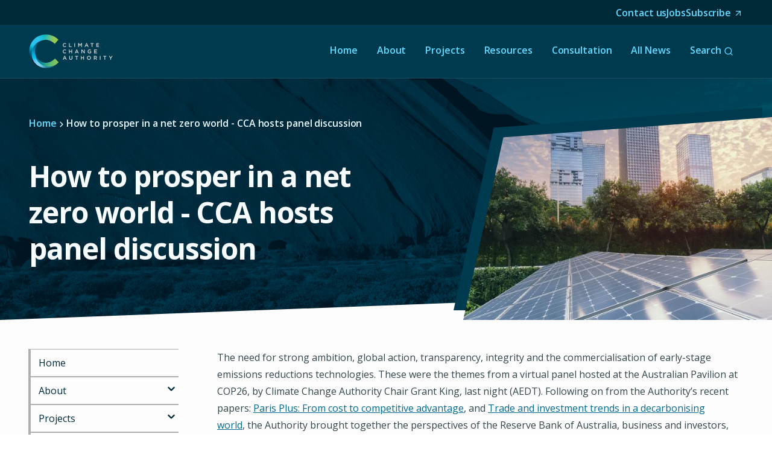

--- FILE ---
content_type: text/html; charset=UTF-8
request_url: https://www.climatechangeauthority.gov.au/news/how-prosper-net-zero-world-cca-hosts-panel-discussion
body_size: 13070
content:
<!DOCTYPE html>
<html lang="en" dir="ltr">
<head>
  <meta charset="utf-8" />
<script async src="https://www.googletagmanager.com/gtag/js?id=G-DCMJLHJ1ZB"></script>
<script>window.dataLayer = window.dataLayer || [];function gtag(){dataLayer.push(arguments)};gtag("js", new Date());gtag("set", "developer_id.dMDhkMT", true);gtag("config", "G-DCMJLHJ1ZB", {"groups":"default","page_placeholder":"PLACEHOLDER_page_location","link_attribution":true});gtag('config', 'G-0XT7NFV9ZS', {'name': 'govcms'}); gtag('govcms.send', 'pageview', {'anonymizeIp': true})</script>
<meta name="description" content="The need for strong ambition, global action, transparency, integrity and the commercialisation of early-stage emissions reductions technologies. These were the themes from a virtual panel hosted at the Australian Pavilion at COP26, by Climate Change Authority Chairman Grant King, last night (AEDT)." />
<link rel="canonical" href="https://www.climatechangeauthority.gov.au/news/how-prosper-net-zero-world-cca-hosts-panel-discussion" />
<meta name="Generator" content="Drupal 10 (http://drupal.org) + GovCMS (http://govcms.gov.au)" />
<meta name="MobileOptimized" content="width" />
<meta name="HandheldFriendly" content="true" />
<meta name="viewport" content="width=device-width, initial-scale=1.0" />
<link rel="icon" href="/themes/custom/cca/dist/assets/favicon.ico" type="image/vnd.microsoft.icon" />

    <title>How to prosper in a net zero world - CCA hosts panel discussion | Climate Change Authority</title>
    <link rel="stylesheet" media="all" href="/sites/default/files/css/css_s1uwQdu20rVm8LV-plzA8ablBiSFIE9kW7FbThDn2_E.css?delta=0&amp;language=en&amp;theme=cca&amp;include=[base64]" />
<link rel="stylesheet" media="all" href="/sites/default/files/css/css_cuOnQDwgRKSEnvRPWcg1xeUXI1C3ghA_mh4X5kggjP0.css?delta=1&amp;language=en&amp;theme=cca&amp;include=[base64]" />

      
</head>
<body class="path-node page-node-type-civictheme-page">



  <div class="ct-skip-link ct-theme-light "  data-component-id="civictheme:skip-link">
    <a
    class="ct-link ct-theme-light     ct-skip-link__link ct-visually-hidden"
    href="#main-content"    title="Skip to main content"            data-platform  ><span class="ct-text-icon__text">Skip to main content</span></a>  </div>


  <div class="dialog-off-canvas-main-canvas" data-off-canvas-main-canvas>
    


<div class="ct-page ct-theme-light "  data-component-name="ct-alerts" data-alert-endpoint="/api/civictheme-alerts?_format=json" data-component-id="civictheme:page">
  <a id="top" tab-index="-1" aria-hidden="true"></a>

      

  <header class="ct-header ct-theme-dark " role="banner"  data-component-id="civictheme:header">

          <div class="ct-header__top hide-xxs show-m">

        
                  <div class="container">
            <div class="row">

                              <div class="col-xxs-12 col-m-4">
                  <div class="ct-header__content-top2">
                      <div id="block-cca-header-sitebranding2" data-drupal-settingstray="editable" class="block block-system block-system-branding-block">
  
    
    
  
  </div>


                  </div>
                </div>
              
                              <div class="col-xxs-12 col-m-8">
                  <div class="ct-header__content-top3">
                      

                                        
  <div class="ct-navigation ct-theme-dark ct-navigation--dropdown ct-navigation--secondary ct-secondary-navigation ct-flex-justify-content-end settings-tray-editable"  data-component-id="civictheme:navigation">
    
    <nav
      class="ct-navigation__items"
          >
    




            <ul class="ct-menu ct-menu--level-0 ct-theme-dark ct-navigation__menu" data-component-name="ct-menu">
    
          
                  
                  
                    
      <li class="ct-menu__item ct-menu__item--level-0   ">

        <a
    class="ct-link ct-theme-dark     ct-menu__item__link"
    href="/contact-us"    title="Contact us"              ><span class="ct-text-icon__text">Contact us</span></a>
        
        
      </li>
          
                  
                  
                    
      <li class="ct-menu__item ct-menu__item--level-0   ">

        <a
    class="ct-link ct-theme-dark     ct-menu__item__link"
    href="/about-authority/employment"    title="Jobs"              ><span class="ct-text-icon__text">Jobs</span></a>
        
        
      </li>
          
                  
                  
                    
      <li class="ct-menu__item ct-menu__item--level-0   ">

        <a
    class="ct-link ct-theme-dark ct-link--external    ct-menu__item__link"
    href="https://consult.to/cca/u/subscribe"    title="Subscribe"    target="_blank"          >      <span class="ct-text-icon__text"> </span><span class="ct-text-icon__group"><span class="ct-text-icon__text">Subscribe</span> <svg class="ct-icon  " aria-hidden="true" role="img"  data-component-id="civictheme:icon" width="24" height="24" viewBox="0 0 24 24" xmlns="http://www.w3.org/2000/svg">
<path d="M17.9199 6.62C17.8185 6.37565 17.6243 6.18147 17.3799 6.08C17.2597 6.02876 17.1306 6.00158 16.9999 6H6.99994C6.73472 6 6.48037 6.10536 6.29283 6.29289C6.1053 6.48043 5.99994 6.73478 5.99994 7C5.99994 7.26522 6.1053 7.51957 6.29283 7.70711C6.48037 7.89464 6.73472 8 6.99994 8H14.5899L6.28994 16.29C6.19621 16.383 6.12182 16.4936 6.07105 16.6154C6.02028 16.7373 5.99414 16.868 5.99414 17C5.99414 17.132 6.02028 17.2627 6.07105 17.3846C6.12182 17.5064 6.19621 17.617 6.28994 17.71C6.3829 17.8037 6.4935 17.8781 6.61536 17.9289C6.73722 17.9797 6.86793 18.0058 6.99994 18.0058C7.13195 18.0058 7.26266 17.9797 7.38452 17.9289C7.50638 17.8781 7.61698 17.8037 7.70994 17.71L15.9999 9.41V17C15.9999 17.2652 16.1053 17.5196 16.2928 17.7071C16.4804 17.8946 16.7347 18 16.9999 18C17.2652 18 17.5195 17.8946 17.707 17.7071C17.8946 17.5196 17.9999 17.2652 17.9999 17V7C17.9984 6.86932 17.9712 6.74022 17.9199 6.62Z" />
</svg>
</span><span class="ct-visually-hidden">(Opens in a new tab/window)</span></a>
        
        
      </li>
    
          </ul>
      
    </nav>
  </div>


                  </div>
                </div>
              
            </div>
          </div>
              </div>
    
          <div class="ct-header__middle">

        
                  <div class="container">
            <div class="row row--no-wrap">
                                                <div class="col col--no-grow">
                    <div class="ct-header__content-middle2">
                        <div id="block-cca-header-sitebranding" data-drupal-settingstray="editable" class="block block-system block-system-branding-block">
  
    
        

      <a class="ct-logo ct-theme-dark ct-logo--inline ct-header__logo settings-tray-editable" href="https://www.climatechangeauthority.gov.au/" title="Click to go to the homepage"  data-component-id="civictheme:logo">
  
                          

  <img
    class="ct-image ct-theme-dark ct-logo__image ct-logo__image--desktop hide-xxs show-l"
    src="/sites/default/files/cca_dark_logo.png"
    alt="Logo image"
             data-component-id="civictheme:image"  />
              

  <img
    class="ct-image ct-theme-dark ct-logo__image ct-logo__image--mobile hide-l"
    src="/sites/default/files/cca_dark_logo_0.png"
    alt="Logo image"
             data-component-id="civictheme:image"  />
            
      </a>
    
  
  </div>


                    </div>
                  </div>
                              
                                                <div class="col">
                    <div class="ct-header__content-middle3">
                        




  <button
    class="ct-button ct-theme-dark  ct-button--button ct-button--small   ct-mobile-navigation-trigger settings-tray-editable"
    data-component-name="button"
         id="block-cca-mobile-navigation" data-drupal-settingstray="editable" data-component-id="civictheme:mobile-navigation-trigger" data-flyout-open-trigger data-flyout-target=".ct-mobile-navigation" aria-expanded="false"  >      <span class="ct-text-icon__text"> </span><span class="ct-text-icon__group"><span class="ct-text-icon__text">Menu</span> <svg class="ct-icon  ct-button__icon" aria-hidden="true" role="img"  data-component-id="civictheme:icon" width="24" height="24" viewBox="0 0 24 24" xmlns="http://www.w3.org/2000/svg">
<path d="M3 8H21C21.2652 8 21.5196 7.89464 21.7071 7.70711C21.8946 7.51957 22 7.26522 22 7C22 6.73478 21.8946 6.48043 21.7071 6.29289C21.5196 6.10536 21.2652 6 21 6H3C2.73478 6 2.48043 6.10536 2.29289 6.29289C2.10536 6.48043 2 6.73478 2 7C2 7.26522 2.10536 7.51957 2.29289 7.70711C2.48043 7.89464 2.73478 8 3 8ZM21 16H3C2.73478 16 2.48043 16.1054 2.29289 16.2929C2.10536 16.4804 2 16.7348 2 17C2 17.2652 2.10536 17.5196 2.29289 17.7071C2.48043 17.8946 2.73478 18 3 18H21C21.2652 18 21.5196 17.8946 21.7071 17.7071C21.8946 17.5196 22 17.2652 22 17C22 16.7348 21.8946 16.4804 21.7071 16.2929C21.5196 16.1054 21.2652 16 21 16ZM21 11H3C2.73478 11 2.48043 11.1054 2.29289 11.2929C2.10536 11.4804 2 11.7348 2 12C2 12.2652 2.10536 12.5196 2.29289 12.7071C2.48043 12.8946 2.73478 13 3 13H21C21.2652 13 21.5196 12.8946 21.7071 12.7071C21.8946 12.5196 22 12.2652 22 12C22 11.7348 21.8946 11.4804 21.7071 11.2929C21.5196 11.1054 21.2652 11 21 11Z" />
</svg>
</span></button>



<div class="ct-mobile-navigation ct-theme-light settings-tray-editable" data-flyout data-flyout-direction="right" data-flyout-focus=".ct-link"  id="block-cca-mobile-navigation" data-drupal-settingstray="editable" data-component-id="civictheme:mobile-navigation">
  <div data-flyout-panel class="ct-mobile-navigation__panel">
    

<div class="ct-mobile-navigation-close ct-theme-light ">
  


  <button
    class="ct-button ct-theme-light ct-button--tertiary ct-button--button ct-button--small   ct-mobile-navigation-close__button"
    data-component-name="button"
        data-flyout-close-all-trigger  data-component-id="civictheme:mobile-navigation-close"  >      <span class="ct-text-icon__text"> </span><span class="ct-text-icon__group"><span class="ct-text-icon__text">Close</span> <svg class="ct-icon  ct-button__icon" aria-hidden="true" role="img"  data-component-id="civictheme:icon" width="24" height="24" viewBox="0 0 24 24" xmlns="http://www.w3.org/2000/svg">
<path d="M13.4099 11.9999L19.7099 5.70994C19.8982 5.52164 20.004 5.26624 20.004 4.99994C20.004 4.73364 19.8982 4.47825 19.7099 4.28994C19.5216 4.10164 19.2662 3.99585 18.9999 3.99585C18.7336 3.99585 18.4782 4.10164 18.2899 4.28994L11.9999 10.5899L5.70994 4.28994C5.52164 4.10164 5.26624 3.99585 4.99994 3.99585C4.73364 3.99585 4.47824 4.10164 4.28994 4.28994C4.10164 4.47825 3.99585 4.73364 3.99585 4.99994C3.99585 5.26624 4.10164 5.52164 4.28994 5.70994L10.5899 11.9999L4.28994 18.2899C4.19621 18.3829 4.12182 18.4935 4.07105 18.6154C4.02028 18.7372 3.99414 18.8679 3.99414 18.9999C3.99414 19.132 4.02028 19.2627 4.07105 19.3845C4.12182 19.5064 4.19621 19.617 4.28994 19.7099C4.3829 19.8037 4.4935 19.8781 4.61536 19.9288C4.73722 19.9796 4.86793 20.0057 4.99994 20.0057C5.13195 20.0057 5.26266 19.9796 5.38452 19.9288C5.50638 19.8781 5.61698 19.8037 5.70994 19.7099L11.9999 13.4099L18.2899 19.7099C18.3829 19.8037 18.4935 19.8781 18.6154 19.9288C18.7372 19.9796 18.8679 20.0057 18.9999 20.0057C19.132 20.0057 19.2627 19.9796 19.3845 19.9288C19.5064 19.8781 19.617 19.8037 19.7099 19.7099C19.8037 19.617 19.8781 19.5064 19.9288 19.3845C19.9796 19.2627 20.0057 19.132 20.0057 18.9999C20.0057 18.8679 19.9796 18.7372 19.9288 18.6154C19.8781 18.4935 19.8037 18.3829 19.7099 18.2899L13.4099 11.9999Z" />
</svg>
</span></button>
</div>

              
                  <div class="ct-mobile-navigation__top-menu-wrapper">
          




            <ul class="ct-menu ct-menu--level-0 ct-theme-light ct-mobile-navigation__top-menu" data-component-name="ct-menu">
    
          
                  
      <li class="ct-menu__item ct-menu__item--level-0   " >

        <a
    class="ct-link ct-theme-light     ct-menu__item__link"
    href="/"    title="Home"              ><span class="ct-text-icon__text">Home</span></a>
        
        
      </li>
          
                  
      <li class="ct-menu__item ct-menu__item--level-0   " >

        <a
    class="ct-link ct-theme-light     ct-menu__item__link"
    href="/about-cca"    title="About"              ><span class="ct-text-icon__text">About</span></a>
        
        
      </li>
          
                  
      <li class="ct-menu__item ct-menu__item--level-0   " >

        <a
    class="ct-link ct-theme-light     ct-menu__item__link"
    href="/projects"    title="Projects"              ><span class="ct-text-icon__text">Projects</span></a>
        
        
      </li>
          
                  
      <li class="ct-menu__item ct-menu__item--level-0   " >

        <a
    class="ct-link ct-theme-light     ct-menu__item__link"
    href="/resources"    title="Resources"              ><span class="ct-text-icon__text">Resources</span></a>
        
        
      </li>
          
                  
      <li class="ct-menu__item ct-menu__item--level-0  ct-menu__item--active-trail " >

        <a
    class="ct-link ct-theme-light     ct-menu__item__link"
    href="/public-consultation"    title="Consultation"              ><span class="ct-text-icon__text">Consultation</span></a>
        
        
      </li>
          
                  
      <li class="ct-menu__item ct-menu__item--level-0   " >

        <a
    class="ct-link ct-theme-light     ct-menu__item__link"
    href="/latest-news"    title="All News"              ><span class="ct-text-icon__text">All News</span></a>
        
        
      </li>
    
          </ul>
      
        </div>
          
                  <div class="ct-mobile-navigation__bottom-menu-wrapper">
          




            <ul class="ct-menu ct-menu--level-0 ct-theme-light ct-mobile-navigation__bottom-menu" data-component-name="ct-menu">
    
          
                  
      <li class="ct-menu__item ct-menu__item--level-0   " >

        <a
    class="ct-link ct-theme-light     ct-menu__item__link"
    href="/contact-us"    title="Contact us"              ><span class="ct-text-icon__text">Contact us</span></a>
        
        
      </li>
          
                  
      <li class="ct-menu__item ct-menu__item--level-0   " >

        <a
    class="ct-link ct-theme-light     ct-menu__item__link"
    href="/about-authority/employment"    title="Jobs"              ><span class="ct-text-icon__text">Jobs</span></a>
        
        
      </li>
          
                  
      <li class="ct-menu__item ct-menu__item--level-0   " >

        <a
    class="ct-link ct-theme-light ct-link--external    ct-menu__item__link"
    href="https://consult.to/cca/u/subscribe"    title="Subscribe"    target="_blank"          >      <span class="ct-text-icon__text"> </span><span class="ct-text-icon__group"><span class="ct-text-icon__text">Subscribe</span> <svg class="ct-icon  " aria-hidden="true" role="img"  data-component-id="civictheme:icon" width="24" height="24" viewBox="0 0 24 24" xmlns="http://www.w3.org/2000/svg">
<path d="M17.9199 6.62C17.8185 6.37565 17.6243 6.18147 17.3799 6.08C17.2597 6.02876 17.1306 6.00158 16.9999 6H6.99994C6.73472 6 6.48037 6.10536 6.29283 6.29289C6.1053 6.48043 5.99994 6.73478 5.99994 7C5.99994 7.26522 6.1053 7.51957 6.29283 7.70711C6.48037 7.89464 6.73472 8 6.99994 8H14.5899L6.28994 16.29C6.19621 16.383 6.12182 16.4936 6.07105 16.6154C6.02028 16.7373 5.99414 16.868 5.99414 17C5.99414 17.132 6.02028 17.2627 6.07105 17.3846C6.12182 17.5064 6.19621 17.617 6.28994 17.71C6.3829 17.8037 6.4935 17.8781 6.61536 17.9289C6.73722 17.9797 6.86793 18.0058 6.99994 18.0058C7.13195 18.0058 7.26266 17.9797 7.38452 17.9289C7.50638 17.8781 7.61698 17.8037 7.70994 17.71L15.9999 9.41V17C15.9999 17.2652 16.1053 17.5196 16.2928 17.7071C16.4804 17.8946 16.7347 18 16.9999 18C17.2652 18 17.5195 17.8946 17.707 17.7071C17.8946 17.5196 17.9999 17.2652 17.9999 17V7C17.9984 6.86932 17.9712 6.74022 17.9199 6.62Z" />
</svg>
</span><span class="ct-visually-hidden">(Opens in a new tab/window)</span></a>
        
        
      </li>
    
          </ul>
      
        </div>
          
                </div>
</div>


                                                                      
  <div class="ct-navigation ct-theme-dark ct-navigation--drawer ct-navigation--primary ct-primary-navigation ct-flex-justify-content-end settings-tray-editable"  data-component-id="civictheme:navigation">
    
    <nav
      class="ct-navigation__items"
          >
    




            <ul class="ct-menu ct-menu--level-0 ct-theme-dark ct-navigation__menu" data-component-name="ct-menu">
    
          
                  
                  
                    
      <li class="ct-menu__item ct-menu__item--level-0   ">

        <a
    class="ct-link ct-theme-dark     ct-menu__item__link"
    href="/"    title="Home"              ><span class="ct-text-icon__text">Home</span></a>
        
        
      </li>
          
                  
                  
                    
      <li class="ct-menu__item ct-menu__item--level-0   ">

        <a
    class="ct-link ct-theme-dark     ct-menu__item__link"
    href="/about-cca"    title="About"              ><span class="ct-text-icon__text">About</span></a>
        
        
      </li>
          
                  
                  
                    
      <li class="ct-menu__item ct-menu__item--level-0   ">

        <a
    class="ct-link ct-theme-dark     ct-menu__item__link"
    href="/projects"    title="Projects"              ><span class="ct-text-icon__text">Projects</span></a>
        
        
      </li>
          
                  
                  
                    
      <li class="ct-menu__item ct-menu__item--level-0   ">

        <a
    class="ct-link ct-theme-dark     ct-menu__item__link"
    href="/resources"    title="Resources"              ><span class="ct-text-icon__text">Resources</span></a>
        
        
      </li>
          
                  
                  
                    
      <li class="ct-menu__item ct-menu__item--level-0   ">

        <a
    class="ct-link ct-theme-dark     ct-menu__item__link"
    href="/public-consultation"    title="Consultation"              ><span class="ct-text-icon__text">Consultation</span></a>
        
        
      </li>
          
                  
                  
                    
      <li class="ct-menu__item ct-menu__item--level-0   ">

        <a
    class="ct-link ct-theme-dark     ct-menu__item__link"
    href="/latest-news"    title="All News"              ><span class="ct-text-icon__text">All News</span></a>
        
        
      </li>
    
          </ul>
      
    </nav>
  </div>


<div class="ct-search ct-theme-dark settings-tray-editable"  id="block-cca-search" data-drupal-settingstray="editable" data-component-id="civictheme:search">
  <a
    class="ct-link ct-theme-dark     ct-search__link"
    href="/search"                 data-component-id="civictheme:link"  >      <span class="ct-text-icon__text"><span class="ct-search__link-text">Search</span></span> <svg class="ct-icon  ct-link__icon" aria-hidden="true" role="img"  data-component-id="civictheme:icon" width="24" height="24" viewBox="0 0 24 24" xmlns="http://www.w3.org/2000/svg">
<path d="M21.7104 20.2899L18.0004 16.6099C19.4405 14.8143 20.1379 12.5352 19.9492 10.2412C19.7605 7.94721 18.7001 5.81269 16.9859 4.27655C15.2718 2.74041 13.0342 1.91941 10.7333 1.98237C8.43243 2.04534 6.24311 2.98747 4.61553 4.61505C2.98795 6.24263 2.04582 8.43194 1.98286 10.7328C1.9199 13.0337 2.7409 15.2713 4.27704 16.9854C5.81318 18.6996 7.94769 19.76 10.2417 19.9487C12.5357 20.1374 14.8148 19.44 16.6104 17.9999L20.2904 21.6799C20.3834 21.7736 20.494 21.848 20.6158 21.8988C20.7377 21.9496 20.8684 21.9757 21.0004 21.9757C21.1324 21.9757 21.2631 21.9496 21.385 21.8988C21.5068 21.848 21.6174 21.7736 21.7104 21.6799C21.8906 21.4934 21.9914 21.2442 21.9914 20.9849C21.9914 20.7256 21.8906 20.4764 21.7104 20.2899ZM11.0004 17.9999C9.61592 17.9999 8.26255 17.5894 7.1114 16.8202C5.96026 16.051 5.06305 14.9578 4.53324 13.6787C4.00342 12.3996 3.8648 10.9921 4.1349 9.63427C4.40499 8.27641 5.07168 7.02912 6.05065 6.05016C7.02961 5.07119 8.27689 4.4045 9.63476 4.13441C10.9926 3.86431 12.4001 4.00293 13.6792 4.53275C14.9583 5.06256 16.0515 5.95977 16.8207 7.11091C17.5899 8.26206 18.0004 9.61544 18.0004 10.9999C18.0004 12.8564 17.2629 14.6369 15.9501 15.9497C14.6374 17.2624 12.8569 17.9999 11.0004 17.9999Z" />
</svg>
</a></div>


                    </div>
                  </div>
                                          </div>
          </div>
              </div>
    
      </header>
  
              

  <div class="ct-banner ct-theme-dark ct-banner--decorative " id="main-content" tabindex="-1"  data-component-id="civictheme:banner">
    <div class="ct-banner__wrapper">
      <div
        class="ct-banner__inner ct-background--soft-light"
        style="background-image: url('/sites/default/files/images/2023-06/uluru2.png');"      >
                  <span role="img" aria-label="Uluru mountain black and white"> </span>
        
        <div class="container">

          
                      <div class="row">
                                                <div class="col-xxs-12 col-m-6">
                    

    
  <nav class="ct-breadcrumb ct-theme-dark ct-banner__breadcrumb" aria-label="breadcrumb"  data-component-id="civictheme:breadcrumb">
    
          
      
                              
      
          
          
      

  <ul class="ct-item-list ct-item-list--horizontal ct-item-list--regular  ct-breadcrumb__links show-xxs-flex hide-m"  data-component-id="civictheme:item-list">
                  <li class="ct-item-list__item">        <a
    class="ct-link ct-theme-dark     ct-breadcrumb__links__link"
    href="/"                 data-component-id="civictheme:link"  >      <svg class="ct-icon  ct-link__icon" aria-hidden="true" role="img"  data-component-id="civictheme:icon" width="24" height="24" viewBox="0 0 24 24" xmlns="http://www.w3.org/2000/svg">
<path d="M16.9999 11H9.4099L12.7099 7.71C12.8982 7.52169 13.004 7.2663 13.004 7C13.004 6.7337 12.8982 6.4783 12.7099 6.29C12.5216 6.10169 12.2662 5.99591 11.9999 5.99591C11.7336 5.99591 11.4782 6.10169 11.2899 6.29L6.2899 11.29C6.19886 11.3851 6.12749 11.4972 6.0799 11.62C5.97988 11.8635 5.97988 12.1365 6.0799 12.38C6.12749 12.5027 6.19886 12.6149 6.2899 12.71L11.2899 17.71C11.3829 17.8037 11.4935 17.8781 11.6153 17.9289C11.7372 17.9797 11.8679 18.0058 11.9999 18.0058C12.1319 18.0058 12.2626 17.9797 12.3845 17.9289C12.5063 17.8781 12.6169 17.8037 12.7099 17.71C12.8036 17.617 12.878 17.5064 12.9288 17.3846C12.9796 17.2627 13.0057 17.132 13.0057 17C13.0057 16.868 12.9796 16.7373 12.9288 16.6154C12.878 16.4936 12.8036 16.383 12.7099 16.29L9.4099 13H16.9999C17.2651 13 17.5195 12.8946 17.707 12.7071C17.8945 12.5196 17.9999 12.2652 17.9999 12C17.9999 11.7348 17.8945 11.4804 17.707 11.2929C17.5195 11.1054 17.2651 11 16.9999 11Z" />
</svg>
<span class="ct-text-icon__text">Home</span> </a>      </li>
            </ul>
    
    

  <ul class="ct-item-list ct-item-list--horizontal ct-item-list--regular ct-item-list--no-gap ct-breadcrumb__links hide-xxs show-m-flex"  data-component-id="civictheme:item-list">
                  <li class="ct-item-list__item"><a
    class="ct-link ct-theme-dark     ct-breadcrumb__links__link"
    href="/"                  ><span class="ct-text-icon__text">Home</span></a><svg class="ct-icon  ct-breadcrumb__links__separator" aria-hidden="true" role="img"  data-component-id="civictheme:icon" width="24" height="24" viewBox="0 0 24 24" xmlns="http://www.w3.org/2000/svg">
<path d="M15.5397 11.29L9.87974 5.64C9.78677 5.54627 9.67617 5.47188 9.55431 5.42111C9.43246 5.37034 9.30175 5.3442 9.16974 5.3442C9.03773 5.3442 8.90702 5.37034 8.78516 5.42111C8.6633 5.47188 8.5527 5.54627 8.45974 5.64C8.27349 5.82736 8.16895 6.08081 8.16895 6.345C8.16895 6.60918 8.27349 6.86264 8.45974 7.05L13.4097 12.05L8.45974 17C8.27349 17.1874 8.16895 17.4408 8.16895 17.705C8.16895 17.9692 8.27349 18.2226 8.45974 18.41C8.55235 18.5045 8.6628 18.5797 8.78467 18.6312C8.90655 18.6826 9.03743 18.7094 9.16974 18.71C9.30204 18.7094 9.43293 18.6826 9.5548 18.6312C9.67668 18.5797 9.78712 18.5045 9.87974 18.41L15.5397 12.76C15.6412 12.6664 15.7223 12.5527 15.7777 12.4262C15.8331 12.2997 15.8617 12.1631 15.8617 12.025C15.8617 11.8869 15.8331 11.7503 15.7777 11.6238C15.7223 11.4973 15.6412 11.3836 15.5397 11.29Z" />
</svg>
</li>
                        <li class="ct-item-list__item"><span class="ct-breadcrumb__links__link ct-breadcrumb__links__link--active" aria-current="location">How to prosper in a net zero world - CCA hosts panel discussion</span></li>
            </ul>
  </nav>
                  </div>
                              
                          </div>
          
          
          
                      <div class="row">                <div class="col-xxs-12 col-m-6">
                  


  <h1 class="ct-heading ct-theme-dark ct-banner__title"  data-component-id="civictheme:heading">How to prosper in a net zero world - CCA hosts panel discussion</h1>
                </div>
              </div>
          
          
          
        </div>
      </div>

                        <div class="ct-banner__featured-image__wrapper">
            

  <img
    class="ct-image ct-theme-dark ct-banner__featured-image"
    src="/sites/default/files/istock.jpg"
    alt="Solar panels with city backdrop"
             data-component-id="civictheme:image"  />
          </div>
                  </div>

    
      </div>


      
            <div class="container">
        <div class="row">
          <div class="col-xxs-12">
              <div data-drupal-messages-fallback class="hidden"></div>


          </div>
        </div>
      </div>
      
      





  <main class="ct-layout ct-layout--no-top-right ct-layout--no-bottom-left ct-layout--no-bottom-right ct-vertical-spacing--top" role="main" >
              
    <div class="ct-layout__inner container">
                        <section class="ct-layout__main" >  <div id="block-cca-content" class="ct-text-regular block block-system block-system-main-block">
  
    
      <article>

  
    

  
  <div>
    





  <main class="ct-layout ct-layout--no-top-left ct-layout--no-top-right ct-layout--no-bottom-left ct-layout--no-bottom-right" role="main" data-layout-builder-layout="true" >
              
    <div class="ct-layout__inner container-fluid">
                        <section class="ct-layout__main" ><div class="block block-layout-builder block-field-blocknodecivictheme-pagefield-c-n-components">
  
    
            


  <div class="ct-basic-content ct-theme-light   "  data-component-id="civictheme:basic-content">
        <div class="container">
      <div class="row">
        <div class="col-xxs-12">
                <p>The need for strong ambition, global action, transparency, integrity and the commercialisation of early-stage emissions reductions technologies. These were the themes from a virtual panel hosted at the Australian Pavilion at COP26, by Climate Change Authority Chair Grant King, last night (AEDT). Following on from the Authority’s recent papers: <a data-entity-substitution="canonical" data-entity-type="node" data-entity-uuid="ae898e08-714c-43d9-bdd8-4533b4e6bf3f" href="/publications/paris-plus-cost-competitive-advantage" title="Paris Plus: From Cost to Competitive Advantage" class="ct-content-link ct-theme-light">Paris Plus: From cost to competitive advantage</a>, and <a data-entity-substitution="canonical" data-entity-type="node" data-entity-uuid="29e0f7b9-c8cd-490d-a787-97b12334da41" href="/publications/paris-plus-trade-and-investment-trends-decarbonising-world" title="Paris Plus: Trade and Investment Trends in a Decarbonising World" class="ct-content-link ct-theme-light">Trade and investment trends in a decarbonising world</a>,&nbsp;the Authority brought together the perspectives of the Reserve Bank of Australia, business and investors, with Climate Change Authority CEO, Brad Archer.</p>
<p>Mr Archer set the scene for the panel focusing on the extent of emissions embedded throughout the Australian economy. Almost 40 per cent of Australia’s domestic emissions are generated through production of exports, yet the fossil fuels purchased and burnt overseas produce three times as high emissions as those generated within Australia. We are also carbon exposed as a net importer of investment, with more than a third of net direct investment in Australia being in the mining sector.&nbsp;</p>
<p>Guy Debelle, Deputy Governor of the Reserve Bank of Australia, discussed the macro risks of climate change including both the physical risks to the country and the risks of transition, especially the impact of our major trading partners moving quickly to net zero emissions. He highlighted how there is an early mover advantage and that Australia has significant opportunities to remain an energy exporter, but this will need to be in renewable energy.</p>
<p>In speaking of the cost to local communities of the impacts of transition, he highlighted that those regions where costs may be borne, such as coal mining communities, can be areas where the opportunities are greatest. He cited Port Augusta as an example, which has moved effectively into renewables from an emissions intensive base.</p>
<p>On the opportunities side, he opened the conversation to the need for information and transparency around emissions. In particular, the use of the guide from the Task Force on Climate-Related Financial Disclosures (TCFD) as the most appropriate way to disclose climate risk, noting the speed with which it is being brought into global accounting standards.</p>
<p>Jennifer Westacott AO, CEO of the Business Council of Australia, spoke of the increase in momentum and the level of ambition across industry. She spoke to the Business Council of Australia’s recent report, based on consultation with 70 of Australia’s top companies, which urges a more ambitious 2030 emissions reduction target of between 46 to 50 per cent below 2005 levels.</p>
<p>The two challenges she sees for Australia are to decarbonise our domestic economy, and to grow exports. Ms Westacott sees good news for Australia with reports that we can scale up investment and production in areas currently highly emissions intensive. As an example, Tesla has indicated it will move to purchase $1 billion a year in Australia’s rare earth minerals. She also quoted the Grattan Institute’s estimate that the revenue for rare earths could be 2.5 times the value of coal today.</p>
<p>Stephen Fitzgerald AO, Chairman and Founding Partner of Affirmative Investment Management, highlighted the extent to which the finance sector has a critical role to play and has accelerated its focus through organs like the United Nations Principles for Responsible Investment. With such strong momentum he reflected that Governments that lack ambition, or the metrics required to participate in such investment, will be excluded from one of the biggest opportunities in debt and equity in our lifetime – $120 trillion.</p>
<p>The impact bond market saw $1 trillion in new issuances in 2020-21, with the recent Spanish green bond 12 times oversubscribed, and the UK’s inaugural Green Gilt, just closed, was the most subscribed ever in its class.</p>
<p>He stated that investment flow will see increasing benefits for low emissions companies from higher market share and more sustainable business models. Companies need to set net zero targets and set a plan on how to decarbonise, including scope 3 emissions, and through practical metrics such as by linking remuneration to carbon reduction.</p>
<p>In conversation, Grant King opened by asking how can we attract more funding for early stage research and development in low emissions technologies in Australia. The panel noted longstanding challenges with early stage R&amp;D, but highlighted the intense appetite for low emissions investment opportunities. We need to ensure all parts of the R&amp;D ecosystem, from early stage through to commercialisation, are working well together, and engage with companies with high ambition in hard-to-abate sectors which is where much of the innovation will come from. The funding mechanisms of the Australian Renewable Energy Agency and the Clean Energy Finance Corporation were raised as entities that can be leveraged for investments beyond the energy sector. The risks of public investment displacing private investment were raised, with the suggestion that governments should remain focused on funding early-stage technologies that aren’t currently commercially viable.</p>
<p>The discussions closed around the importance of upholding the integrity of carbon offsets, the need for accurate and consistent emissions measurement and the risks of greenwashing for environmental outcomes and corporate reputations. More work needs to be done on the development of taxonomies to guide sustainable investment in Australia, a challenging area given the need to achieve consistency with international approaches while tailoring them to Australia’s circumstances.&nbsp;</p>
<p>The panel recognised the substantial magnitude of the challenges, but were united in their view that the opportunities for Australia in a net zero world are substantial and are only growing.&nbsp;</p>
<p>A recording of the panel discussion is available for download <a href="https://vimeo.com/642190563/fef308fb8a" target="_blank" class="ct-content-link ct-theme-light ct-content-link--external">here<span class="ct-visually-hidden">(Opens in a new tab/window)</span><svg class="ct-icon" aria-hidden="true" role="img" width="24" height="24" viewBox="0 0 24 24"><path d="M17.9199 6.62C17.8185 6.37565 17.6243 6.18147 17.3799 6.08C17.2597 6.02876 17.1306 6.00158 16.9999 6H6.99994C6.73472 6 6.48037 6.10536 6.29283 6.29289C6.1053 6.48043 5.99994 6.73478 5.99994 7C5.99994 7.26522 6.1053 7.51957 6.29283 7.70711C6.48037 7.89464 6.73472 8 6.99994 8H14.5899L6.28994 16.29C6.19621 16.383 6.12182 16.4936 6.07105 16.6154C6.02028 16.7373 5.99414 16.868 5.99414 17C5.99414 17.132 6.02028 17.2627 6.07105 17.3846C6.12182 17.5064 6.19621 17.617 6.28994 17.71C6.3829 17.8037 6.4935 17.8781 6.61536 17.9289C6.73722 17.9797 6.86793 18.0058 6.99994 18.0058C7.13195 18.0058 7.26266 17.9797 7.38452 17.9289C7.50638 17.8781 7.61698 17.8037 7.70994 17.71L15.9999 9.41V17C15.9999 17.2652 16.1053 17.5196 16.2928 17.7071C16.4804 17.8946 16.7347 18 16.9999 18C17.2652 18 17.5195 17.8946 17.707 17.7071C17.8946 17.5196 17.9999 17.2652 17.9999 17V7C17.9984 6.86932 17.9712 6.74022 17.9199 6.62Z" /></svg></a>.</p>

  
    
      
  
    <strong>Date:</strong>
              <span>Friday, 05 November 2021</span><br>

  
  
      <h2>Media contact</h2>
    
      
      <span>
              <span>


  

            

                          
                              
              
  
    <strong>Name:</strong>
              <span>  David Imber
</span><br>

  
    <strong>Agency:</strong>
              <span>Mountain Media</span><br>

  
    <strong>Email:</strong>
              <span><a href="mailto:david@mountainmedia.com.au" class="ct-content-link ct-theme-light">david@mountainmedia.com.au</a></span><br>

  
    <strong>Contact number:</strong>
              <span><a href="tel:0413274204" class="ct-content-link ct-theme-light">0413 274 204</a></span><br>

            
                  
                          
                          
      
      


</span><br></span><br>
          </div>
      </div>
    </div>
      </div>

  
  </div>
<div class="block block-layout-builder block-extra-field-blocknodecivictheme-pagecontent-moderation-control">
  
    
      
  </div>
</section>
              
      
      
      
          </div>

                </main>


  <div class="ct-tag-list ct-theme-light ct-vertical-spacing--both "  data-component-id="civictheme:tag-list">
              
                                                              

  <ul class="ct-item-list ct-item-list--horizontal ct-item-list--small  ct-tag-list__content"  data-component-id="civictheme:item-list">
                  <li class="ct-item-list__item">            

  
  
  
    <span
  class="ct-tag ct-theme-light ct-tag--primary    "
         data-component-id="civictheme:tag"  >    News  </span>
          </li>
            </ul>
          
                </div>

  </div>

</article>

  </div>

</section>
              
                        <aside class="ct-layout__sidebar_top_left" >  

  <div class="ct-side-navigation ct-theme-light  ct-sidebar-navigation settings-tray-editable"  data-component-id="civictheme:side-navigation">
    

  <div class="ct-skip-link ct-theme-light "  data-component-id="civictheme:skip-link">
    <a
    class="ct-link ct-theme-light     ct-skip-link__link ct-visually-hidden"
    href="#main-content"    title="Skip to main content"            data-platform  ><span class="ct-text-icon__text">Skip to main content</span></a>  </div>
        




            <ul class="ct-menu ct-menu--level-0 ct-theme-light ct-side-navigation__menu" data-component-name="ct-menu">
    
          
                  
                  
                    
      <li class="ct-menu__item ct-menu__item--level-0   ">

        <a
    class="ct-link ct-theme-light     ct-menu__item__link"
    href="/"    title="Home"              ><span class="ct-text-icon__text">Home</span></a>
        
        
      </li>
          
                                                
                                                                                                                                                              
                    
      <li class="ct-menu__item ct-menu__item--level-0 ct-menu__item--has-children  " data-collapsible data-collapsible-duration="0" data-collapsible-collapsed aria-expanded="false">

        <a
    class="ct-link ct-theme-light     ct-menu__item__link"
    href="/about-cca"    title="About"              ><span class="ct-text-icon__text">About</span></a>
                  <a href="#" class="ct-menu__item__link-trigger" data-collapsible-trigger aria-expanded="false" title="Expand About menu"></a>
        
                                                  <div class="ct-menu__sub-menu__wrapper ct-menu__sub-menu__wrapper--level-1" data-collapsible-panel aria-hidden="true">
        <ul class="ct-menu ct-menu__sub-menu ct-menu--level-1 ">
    
          
                  
                  
                    
      <li class="ct-menu__item ct-menu__item--level-1   ">

        <a
    class="ct-link ct-theme-light     ct-menu__item__link"
    href="/about-authority/who-we-are"    title="Who we are"              ><span class="ct-text-icon__text">Who we are</span></a>
        
        
      </li>
          
                  
                  
                    
      <li class="ct-menu__item ct-menu__item--level-1   ">

        <a
    class="ct-link ct-theme-light     ct-menu__item__link"
    href="/about-authority/authority-meetings"    title="Authority Meetings"              ><span class="ct-text-icon__text">Authority Meetings</span></a>
        
        
      </li>
          
                  
                  
                    
      <li class="ct-menu__item ct-menu__item--level-1   ">

        <a
    class="ct-link ct-theme-light     ct-menu__item__link"
    href="/about-authority/corporate-documents"    title="Corporate documents"              ><span class="ct-text-icon__text">Corporate documents</span></a>
        
        
      </li>
          
                  
                  
                    
      <li class="ct-menu__item ct-menu__item--level-1   ">

        <a
    class="ct-link ct-theme-light     ct-menu__item__link"
    href="/reconciliation-action-plan"    title="Reconciliation Action Plan"              ><span class="ct-text-icon__text">Reconciliation Action Plan</span></a>
        
        
      </li>
          
                  
                  
                    
      <li class="ct-menu__item ct-menu__item--level-1   ">

        <a
    class="ct-link ct-theme-light     ct-menu__item__link"
    href="/about-authority/employment"    title="Employment"              ><span class="ct-text-icon__text">Employment</span></a>
        
        
      </li>
          
                  
                  
                    
      <li class="ct-menu__item ct-menu__item--level-1   ">

        <a
    class="ct-link ct-theme-light     ct-menu__item__link"
    href="/about-authority/information-publication-scheme"    title="Information Publication Scheme"              ><span class="ct-text-icon__text">Information Publication Scheme</span></a>
        
        
      </li>
          
                  
                  
                    
      <li class="ct-menu__item ct-menu__item--level-1   ">

        <a
    class="ct-link ct-theme-light     ct-menu__item__link"
    href="/emissions-reduction-plan"    title="Emissions Reduction Plan"              ><span class="ct-text-icon__text">Emissions Reduction Plan</span></a>
        
        
      </li>
    
            </ul>
      </div>
      

      </li>
          
                                                
                                                                                                                                                              
                    
      <li class="ct-menu__item ct-menu__item--level-0 ct-menu__item--has-children  " data-collapsible data-collapsible-duration="0" data-collapsible-collapsed aria-expanded="false">

        <a
    class="ct-link ct-theme-light     ct-menu__item__link"
    href="/projects"    title="Projects"              ><span class="ct-text-icon__text">Projects</span></a>
                  <a href="#" class="ct-menu__item__link-trigger" data-collapsible-trigger aria-expanded="false" title="Expand Projects menu"></a>
        
                                                  <div class="ct-menu__sub-menu__wrapper ct-menu__sub-menu__wrapper--level-1" data-collapsible-panel aria-hidden="true">
        <ul class="ct-menu ct-menu__sub-menu ct-menu--level-1 ">
    
          
                  
                  
                    
      <li class="ct-menu__item ct-menu__item--level-1   ">

        <a
    class="ct-link ct-theme-light     ct-menu__item__link"
    href="/sector-pathways-review"    title="Sector Pathways Review"              ><span class="ct-text-icon__text">Sector Pathways Review</span></a>
        
        
      </li>
          
                  
                  
                    
      <li class="ct-menu__item ct-menu__item--level-1   ">

        <a
    class="ct-link ct-theme-light     ct-menu__item__link"
    href="/2035-emissions-reduction-targets-advice"    title="2035 Emissions Reduction Targets Advice"              ><span class="ct-text-icon__text">2035 Emissions Reduction Targets Advice</span></a>
        
        
      </li>
          
                  
                  
                    
      <li class="ct-menu__item ct-menu__item--level-1   ">

        <a
    class="ct-link ct-theme-light     ct-menu__item__link"
    href="/annual-progress-report"    title="Annual Progress Report"              ><span class="ct-text-icon__text">Annual Progress Report</span></a>
        
        
      </li>
          
                  
                  
                    
      <li class="ct-menu__item ct-menu__item--level-1   ">

        <a
    class="ct-link ct-theme-light     ct-menu__item__link"
    href="/accu-scheme-reviews"    title="ACCU Scheme Reviews"              ><span class="ct-text-icon__text">ACCU Scheme Reviews</span></a>
        
        
      </li>
          
                  
                  
                    
      <li class="ct-menu__item ct-menu__item--level-1   ">

        <a
    class="ct-link ct-theme-light     ct-menu__item__link"
    href="/nger-act-reviews"    title="NGER Act Reviews"              ><span class="ct-text-icon__text">NGER Act Reviews</span></a>
        
        
      </li>
          
                  
                  
                    
      <li class="ct-menu__item ct-menu__item--level-1   ">

        <a
    class="ct-link ct-theme-light     ct-menu__item__link"
    href="/special-reviews"    title="Special Reviews"              ><span class="ct-text-icon__text">Special Reviews</span></a>
        
        
      </li>
          
                  
                  
                    
      <li class="ct-menu__item ct-menu__item--level-1   ">

        <a
    class="ct-link ct-theme-light     ct-menu__item__link"
    href="/publications/research-reports"    title="Research reports"              ><span class="ct-text-icon__text">Research reports</span></a>
        
        
      </li>
    
            </ul>
      </div>
      

      </li>
          
                                                
                                                                                                        
                    
      <li class="ct-menu__item ct-menu__item--level-0 ct-menu__item--has-children  " data-collapsible data-collapsible-duration="0" data-collapsible-collapsed aria-expanded="false">

        <a
    class="ct-link ct-theme-light     ct-menu__item__link"
    href="/resources"    title="Resources"              ><span class="ct-text-icon__text">Resources</span></a>
                  <a href="#" class="ct-menu__item__link-trigger" data-collapsible-trigger aria-expanded="false" title="Expand Resources menu"></a>
        
                                                  <div class="ct-menu__sub-menu__wrapper ct-menu__sub-menu__wrapper--level-1" data-collapsible-panel aria-hidden="true">
        <ul class="ct-menu ct-menu__sub-menu ct-menu--level-1 ">
    
          
                  
                  
                    
      <li class="ct-menu__item ct-menu__item--level-1   ">

        <a
    class="ct-link ct-theme-light     ct-menu__item__link"
    href="/climate-policy-tracker"    title="Climate Policy Tracker"              ><span class="ct-text-icon__text">Climate Policy Tracker</span></a>
        
        
      </li>
          
                  
                  
                    
      <li class="ct-menu__item ct-menu__item--level-1   ">

        <a
    class="ct-link ct-theme-light     ct-menu__item__link"
    href="/cca-glossary"    title="CCA Glossary"              ><span class="ct-text-icon__text">CCA Glossary</span></a>
        
        
      </li>
          
                  
                  
                    
      <li class="ct-menu__item ct-menu__item--level-1   ">

        <a
    class="ct-link ct-theme-light     ct-menu__item__link"
    href="/reports-and-publications"    title="Reports and Publications"              ><span class="ct-text-icon__text">Reports and Publications</span></a>
        
        
      </li>
          
                  
                  
                    
      <li class="ct-menu__item ct-menu__item--level-1   ">

        <a
    class="ct-link ct-theme-light     ct-menu__item__link"
    href="/authority-submissions-external-consultations"    title="Authority submissions to external consultations"              ><span class="ct-text-icon__text">Authority submissions to external consultations</span></a>
        
        
      </li>
    
            </ul>
      </div>
      

      </li>
          
                  
                  
                    
      <li class="ct-menu__item ct-menu__item--level-0   ">

        <a
    class="ct-link ct-theme-light     ct-menu__item__link"
    href="/public-consultation"    title="Consultation"              ><span class="ct-text-icon__text">Consultation</span></a>
        
        
      </li>
          
                  
                  
                    
      <li class="ct-menu__item ct-menu__item--level-0   ">

        <a
    class="ct-link ct-theme-light     ct-menu__item__link"
    href="/latest-news"    title="All News"              ><span class="ct-text-icon__text">All News</span></a>
        
        
      </li>
    
          </ul>
      
  </div>

</aside>
              
      
      
          </div>

                  


  <div class="ct-promo ct-theme-light   "  data-component-id="civictheme:promo">
        <div class="container">
      <div class="row">
        <div class="col-xxs-12">
                                          
                      <div class="ct-promo__wrapper">
                              <div class="ct-promo__inner">
                                      


  <h4 class="ct-heading ct-theme-light ct-promo__title"  data-component-id="civictheme:heading">Subscribe to email updates and news articles from the Climate Change Authority</h4>
                  
                                  </div>
              
                                                <div class="ct-promo__links">
                    


  <a
    class="ct-button ct-theme-light ct-button--secondary ct-button--link ct-button--large  ct-button--external ct-promo__button"
    role="button"
    data-component-name="button"
    href="https://consult.to/cca/u/subscribe"        target="_blank"     data-component-id="civictheme:button"  >      <span class="ct-text-icon__text"> </span><span class="ct-text-icon__group"><span class="ct-text-icon__text">Subscribe</span> <svg class="ct-icon  " aria-hidden="true" role="img"  data-component-id="civictheme:icon" width="24" height="24" viewBox="0 0 24 24" xmlns="http://www.w3.org/2000/svg">
<path d="M17.9199 6.62C17.8185 6.37565 17.6243 6.18147 17.3799 6.08C17.2597 6.02876 17.1306 6.00158 16.9999 6H6.99994C6.73472 6 6.48037 6.10536 6.29283 6.29289C6.1053 6.48043 5.99994 6.73478 5.99994 7C5.99994 7.26522 6.1053 7.51957 6.29283 7.70711C6.48037 7.89464 6.73472 8 6.99994 8H14.5899L6.28994 16.29C6.19621 16.383 6.12182 16.4936 6.07105 16.6154C6.02028 16.7373 5.99414 16.868 5.99414 17C5.99414 17.132 6.02028 17.2627 6.07105 17.3846C6.12182 17.5064 6.19621 17.617 6.28994 17.71C6.3829 17.8037 6.4935 17.8781 6.61536 17.9289C6.73722 17.9797 6.86793 18.0058 6.99994 18.0058C7.13195 18.0058 7.26266 17.9797 7.38452 17.9289C7.50638 17.8781 7.61698 17.8037 7.70994 17.71L15.9999 9.41V17C15.9999 17.2652 16.1053 17.5196 16.2928 17.7071C16.4804 17.8946 16.7347 18 16.9999 18C17.2652 18 17.5195 17.8946 17.707 17.7071C17.8946 17.5196 17.9999 17.2652 17.9999 17V7C17.9984 6.86932 17.9712 6.74022 17.9199 6.62Z" />
</svg>
</span><span class="ct-visually-hidden">(Opens in a new tab/window)</span></a>
                  </div>
                                          </div>
          
                                                  </div>
      </div>
    </div>
      </div>

  

      </main>
  
      

  <footer class="ct-footer ct-theme-light " role="contentinfo" data-component-name="ct-footer"   data-component-id="civictheme:footer">

          <div class="container ct-footer__top">
        <div class="row">

          
                        <div class="col-xxs-12 col-m-6">
                <div class="ct-footer__top__content-top2">  

  <div class="ct-social-links ct-theme-light ct-social-links--with-border settings-tray-editable"  id="block-cca-footer-social-links" data-drupal-settingstray="editable" data-component-id="civictheme:social-links">

                                        
      

  <ul class="ct-item-list ct-item-list--horizontal ct-item-list--regular  ct-social-links__list"  data-component-id="civictheme:item-list">
                  <li class="ct-item-list__item">          


  <a
    class="ct-button ct-theme-light ct-button--tertiary ct-button--link ct-button--regular   ct-social-links__button"
    role="button"
    data-component-name="button"
    href="https://www.youtube.com/channel/UCmkjNJjlHRE7mMHddYur0kw"        target="_blank"     title="YouTube" data-component-id="civictheme:button"  >          <svg class="ct-icon" width="24" height="24" viewBox="0 0 24 24"  xmlns="http://www.w3.org/2000/svg">
<path d="M23 9.70998C23.0495 8.27864 22.7365 6.858 22.09 5.57998C21.6514 5.05558 21.0427 4.70169 20.37 4.57998C17.5875 4.32751 14.7936 4.22403 12 4.26998C9.21667 4.22194 6.43274 4.32208 3.66003 4.56998C3.11185 4.6697 2.60454 4.92683 2.20003 5.30998C1.30003 6.13998 1.20003 7.55998 1.10003 8.75998C0.954939 10.9175 0.954939 13.0824 1.10003 15.24C1.12896 15.9154 1.22952 16.5858 1.40003 17.24C1.5206 17.745 1.76455 18.2123 2.11003 18.6C2.51729 19.0034 3.03641 19.2752 3.60003 19.38C5.75594 19.6461 7.92824 19.7564 10.1 19.71C13.6 19.76 16.67 19.71 20.3 19.43C20.8775 19.3316 21.4112 19.0595 21.83 18.65C22.11 18.3699 22.3191 18.0271 22.44 17.65C22.7977 16.5526 22.9733 15.4041 22.96 14.25C23 13.69 23 10.31 23 9.70998ZM9.74003 14.85V8.65998L15.66 11.77C14 12.69 11.81 13.73 9.74003 14.85Z" />
<path d="M23 9.70998C23.0495 8.27864 22.7365 6.858 22.09 5.57998C21.6514 5.05558 21.0427 4.70169 20.37 4.57998C17.5875 4.32751 14.7936 4.22403 12 4.26998C9.21667 4.22194 6.43274 4.32208 3.66003 4.56998C3.11185 4.6697 2.60454 4.92683 2.20003 5.30998C1.30003 6.13998 1.20003 7.55998 1.10003 8.75998C0.954939 10.9175 0.954939 13.0824 1.10003 15.24C1.12896 15.9154 1.22952 16.5858 1.40003 17.24C1.5206 17.745 1.76455 18.2123 2.11003 18.6C2.51729 19.0034 3.03641 19.2752 3.60003 19.38C5.75594 19.6461 7.92824 19.7564 10.1 19.71C13.6 19.76 16.67 19.71 20.3 19.43C20.8775 19.3316 21.4112 19.0595 21.83 18.65C22.11 18.3699 22.3191 18.0271 22.44 17.65C22.7977 16.5526 22.9733 15.4041 22.96 14.25C23 13.69 23 10.31 23 9.70998ZM9.74003 14.85V8.65998L15.66 11.77C14 12.69 11.81 13.73 9.74003 14.85Z" fill-opacity="0.8"/>
<path d="M23 9.70998C23.0495 8.27864 22.7365 6.858 22.09 5.57998C21.6514 5.05558 21.0427 4.70169 20.37 4.57998C17.5875 4.32751 14.7936 4.22403 12 4.26998C9.21667 4.22194 6.43274 4.32208 3.66003 4.56998C3.11185 4.6697 2.60454 4.92683 2.20003 5.30998C1.30003 6.13998 1.20003 7.55998 1.10003 8.75998C0.954939 10.9175 0.954939 13.0824 1.10003 15.24C1.12896 15.9154 1.22952 16.5858 1.40003 17.24C1.5206 17.745 1.76455 18.2123 2.11003 18.6C2.51729 19.0034 3.03641 19.2752 3.60003 19.38C5.75594 19.6461 7.92824 19.7564 10.1 19.71C13.6 19.76 16.67 19.71 20.3 19.43C20.8775 19.3316 21.4112 19.0595 21.83 18.65C22.11 18.3699 22.3191 18.0271 22.44 17.65C22.7977 16.5526 22.9733 15.4041 22.96 14.25C23 13.69 23 10.31 23 9.70998ZM9.74003 14.85V8.65998L15.66 11.77C14 12.69 11.81 13.73 9.74003 14.85Z" fill-opacity="0.2"/>
</svg>
</a>
        </li>
                        <li class="ct-item-list__item">          


  <a
    class="ct-button ct-theme-light ct-button--tertiary ct-button--link ct-button--regular   ct-social-links__button"
    role="button"
    data-component-name="button"
    href="https://au.linkedin.com/company/climate-change-authority"        target="_blank"     title="LinkedIn" data-component-id="civictheme:button"  >          <svg class="ct-icon" width="24" height="24" viewBox="0 0 24 24" xmlns="http://www.w3.org/2000/svg">
<path d="M20.4696 2H3.52957C3.33915 1.99736 3.15007 2.03225 2.97314 2.10268C2.7962 2.17312 2.63487 2.27772 2.49837 2.41051C2.36186 2.5433 2.25285 2.70168 2.17756 2.87661C2.10227 3.05153 2.06218 3.23958 2.05957 3.43V20.57C2.06218 20.7604 2.10227 20.9485 2.17756 21.1234C2.25285 21.2983 2.36186 21.4567 2.49837 21.5895C2.63487 21.7223 2.7962 21.8269 2.97314 21.8973C3.15007 21.9678 3.33915 22.0026 3.52957 22H20.4696C20.66 22.0026 20.8491 21.9678 21.026 21.8973C21.2029 21.8269 21.3643 21.7223 21.5008 21.5895C21.6373 21.4567 21.7463 21.2983 21.8216 21.1234C21.8969 20.9485 21.937 20.7604 21.9396 20.57V3.43C21.937 3.23958 21.8969 3.05153 21.8216 2.87661C21.7463 2.70168 21.6373 2.5433 21.5008 2.41051C21.3643 2.27772 21.2029 2.17312 21.026 2.10268C20.8491 2.03225 20.66 1.99736 20.4696 2ZM8.08957 18.74H5.08957V9.74H8.08957V18.74ZM6.58957 8.48C6.17583 8.48 5.77904 8.31564 5.48648 8.02309C5.19393 7.73053 5.02957 7.33374 5.02957 6.92C5.02957 6.50626 5.19393 6.10947 5.48648 5.81691C5.77904 5.52436 6.17583 5.36 6.58957 5.36C6.80927 5.33508 7.03175 5.35685 7.24245 5.42388C7.45314 5.49091 7.64731 5.60169 7.81223 5.74896C7.97715 5.89623 8.1091 6.07668 8.19944 6.27848C8.28979 6.48029 8.33649 6.6989 8.33649 6.92C8.33649 7.1411 8.28979 7.35971 8.19944 7.56152C8.1091 7.76332 7.97715 7.94377 7.81223 8.09104C7.64731 8.23831 7.45314 8.34909 7.24245 8.41612C7.03175 8.48315 6.80927 8.50491 6.58957 8.48ZM18.9096 18.74H15.9096V13.91C15.9096 12.7 15.4796 11.91 14.3896 11.91C14.0522 11.9125 13.7238 12.0183 13.4484 12.2132C13.1731 12.4081 12.9641 12.6827 12.8496 13C12.7713 13.235 12.7374 13.4826 12.7496 13.73V18.73H9.74957C9.74957 18.73 9.74957 10.55 9.74957 9.73H12.7496V11C13.0221 10.5271 13.4185 10.1375 13.896 9.8732C14.3735 9.60888 14.9141 9.47985 15.4596 9.5C17.4596 9.5 18.9096 10.79 18.9096 13.56V18.74Z" />
</svg>
</a>
        </li>
                        <li class="ct-item-list__item">          


  <a
    class="ct-button ct-theme-light ct-button--tertiary ct-button--link ct-button--regular   ct-social-links__button"
    role="button"
    data-component-name="button"
    href="https://www.facebook.com/profile.php?id=61569027945152"        target="_blank"     title="Facebook" data-component-id="civictheme:button"  >          <svg class="ct-icon" width="24" height="24" viewBox="0 0 24 24" xmlns="http://www.w3.org/2000/svg">
<path d="M15.1204 5.32H17.0004V2.14C16.0901 2.04535 15.1755 1.99862 14.2604 2C11.5404 2 9.68035 3.66 9.68035 6.7V9.32H6.61035V12.88H9.68035V22H13.3604V12.88H16.4204L16.8804 9.32H13.3604V7.05C13.3604 6 13.6404 5.32 15.1204 5.32Z" />
</svg>
</a>
        </li>
                        <li class="ct-item-list__item">          


  <a
    class="ct-button ct-theme-light ct-button--tertiary ct-button--link ct-button--regular   ct-social-links__button"
    role="button"
    data-component-name="button"
    href="https://www.instagram.com/climatechangeauthority/"        target="_blank"     title="Instagram" data-component-id="civictheme:button"  >          <svg class="ct-icon" fill="#000000" width="800px" height="800px" viewBox="0 0 256 256" id="Flat" xmlns="http://www.w3.org/2000/svg">
  <path d="M128,84a44,44,0,1,0,44,44A44.04978,44.04978,0,0,0,128,84Zm0,80a36,36,0,1,1,36-36A36.04061,36.04061,0,0,1,128,164ZM172,32H84A52.059,52.059,0,0,0,32,84v88a52.059,52.059,0,0,0,52,52h88a52.059,52.059,0,0,0,52-52V84A52.059,52.059,0,0,0,172,32Zm44,140a44.04978,44.04978,0,0,1-44,44H84a44.04978,44.04978,0,0,1-44-44V84A44.04978,44.04978,0,0,1,84,40h88a44.04978,44.04978,0,0,1,44,44ZM188,76a8,8,0,1,1-8-8A8.00917,8.00917,0,0,1,188,76Z"/>
</svg></a>
        </li>
            </ul>
    
  </div>

</div>
              </div>
            
        </div>
      </div>
    
          <div class="container ct-footer__middle">
        <div class="row">

                        <div class="col-xxs-12 col-m-3">
                <div class="ct-footer__middle__content-middle1">  

                                        
  <div class="ct-navigation ct-theme-light ct-navigation--none  settings-tray-editable"  id="block-cca-footer-menu-1" data-drupal-settingstray="editable" data-component-id="civictheme:navigation">
                  


  <h2 class="ct-heading ct-theme-light ct-navigation__title"  data-component-id="civictheme:heading">Expertise</h2>
          
    <nav
      class="ct-navigation__items"
          >
    




            <ul class="ct-menu ct-menu--level-0 ct-theme-light ct-navigation__menu" data-component-name="ct-menu">
    
          
                  
                  
                    
      <li class="ct-menu__item ct-menu__item--level-0   ">

        <a
    class="ct-link ct-theme-light     ct-menu__item__link"
    href="/publications/legislative-reviews"    title="Legislative reviews"              ><span class="ct-text-icon__text">Legislative reviews</span></a>
        
        
      </li>
          
                  
                  
                    
      <li class="ct-menu__item ct-menu__item--level-0   ">

        <a
    class="ct-link ct-theme-light     ct-menu__item__link"
    href="/publications/research-reports"    title="Research reports"              ><span class="ct-text-icon__text">Research reports</span></a>
        
        
      </li>
          
                  
                  
                    
      <li class="ct-menu__item ct-menu__item--level-0   ">

        <a
    class="ct-link ct-theme-light     ct-menu__item__link"
    href="/news/australias-carbon-sequestration-potential"    title="Australia’s carbon sequestration"              ><span class="ct-text-icon__text">Australia’s carbon sequestration</span></a>
        
        
      </li>
    
          </ul>
      
    </nav>
  </div>

</div>
              </div>
            
                        <div class="col-xxs-12 col-m-3">
                <div class="ct-footer__middle__content-middle2">  

                                                            
  <div class="ct-navigation ct-theme-light ct-navigation--none  settings-tray-editable"  id="block-cca-footer-menu-2" data-drupal-settingstray="editable" data-component-id="civictheme:navigation">
                  


  <h2 class="ct-heading ct-theme-light ct-navigation__title"  data-component-id="civictheme:heading">About us</h2>
          
    <nav
      class="ct-navigation__items"
          >
    




            <ul class="ct-menu ct-menu--level-0 ct-theme-light ct-navigation__menu" data-component-name="ct-menu">
    
          
                  
                  
                    
      <li class="ct-menu__item ct-menu__item--level-0   ">

        <a
    class="ct-link ct-theme-light     ct-menu__item__link"
    href="/about-cca"    title="About The Authority"              ><span class="ct-text-icon__text">About The Authority</span></a>
        
        
      </li>
          
                  
                  
                    
      <li class="ct-menu__item ct-menu__item--level-0   ">

        <a
    class="ct-link ct-theme-light     ct-menu__item__link"
    href="/consultation"    title="Consultation"              ><span class="ct-text-icon__text">Consultation</span></a>
        
        
      </li>
          
                  
                  
                    
      <li class="ct-menu__item ct-menu__item--level-0   ">

        <a
    class="ct-link ct-theme-light     ct-menu__item__link"
    href="/publications"    title="Publications"              ><span class="ct-text-icon__text">Publications</span></a>
        
        
      </li>
          
                  
                  
                    
      <li class="ct-menu__item ct-menu__item--level-0   ">

        <a
    class="ct-link ct-theme-light     ct-menu__item__link"
    href="/latest-news"    title="News"              ><span class="ct-text-icon__text">News</span></a>
        
        
      </li>
          
                  
                  
                    
      <li class="ct-menu__item ct-menu__item--level-0   ">

        <a
    class="ct-link ct-theme-light     ct-menu__item__link"
    href="/connect"    title="Connect with us"              ><span class="ct-text-icon__text">Connect with us</span></a>
        
        
      </li>
    
          </ul>
      
    </nav>
  </div>

</div>
              </div>
            
                        <div class="col-xxs-12 col-m-3">
                <div class="ct-footer__middle__content-middle3">  

                                        
  <div class="ct-navigation ct-theme-light ct-navigation--none  settings-tray-editable"  id="block-cca-footer-menu-3" data-drupal-settingstray="editable" data-component-id="civictheme:navigation">
                  


  <h2 class="ct-heading ct-theme-light ct-navigation__title"  data-component-id="civictheme:heading">Help</h2>
          
    <nav
      class="ct-navigation__items"
          >
    




            <ul class="ct-menu ct-menu--level-0 ct-theme-light ct-navigation__menu" data-component-name="ct-menu">
    
          
                  
                  
                    
      <li class="ct-menu__item ct-menu__item--level-0   ">

        <a
    class="ct-link ct-theme-light     ct-menu__item__link"
    href="/contact-us"    title="Contact us"              ><span class="ct-text-icon__text">Contact us</span></a>
        
        
      </li>
          
                  
                  
                    
      <li class="ct-menu__item ct-menu__item--level-0   ">

        <a
    class="ct-link ct-theme-light     ct-menu__item__link"
    href="/consultation/subscribe-receive-email-updates"    title="Subscribe"              ><span class="ct-text-icon__text">Subscribe</span></a>
        
        
      </li>
          
                  
                  
                    
      <li class="ct-menu__item ct-menu__item--level-0   ">

        <a
    class="ct-link ct-theme-light     ct-menu__item__link"
    href="/about-authority/employment"    title="Jobs"              ><span class="ct-text-icon__text">Jobs</span></a>
        
        
      </li>
    
          </ul>
      
    </nav>
  </div>

</div>
              </div>
            
                        <div class="col-xxs-12 col-m-3">
                <div class="ct-footer__middle__content-middle4">  

                                                            
  <div class="ct-navigation ct-theme-light ct-navigation--none  settings-tray-editable"  id="block-cca-footer-menu-4" data-drupal-settingstray="editable" data-component-id="civictheme:navigation">
                  


  <h2 class="ct-heading ct-theme-light ct-navigation__title"  data-component-id="civictheme:heading">Resources</h2>
          
    <nav
      class="ct-navigation__items"
          >
    




            <ul class="ct-menu ct-menu--level-0 ct-theme-light ct-navigation__menu" data-component-name="ct-menu">
    
          
                  
                  
                    
      <li class="ct-menu__item ct-menu__item--level-0   ">

        <a
    class="ct-link ct-theme-light     ct-menu__item__link"
    href="/privacy-policy"    title="Privacy Policy"              ><span class="ct-text-icon__text">Privacy Policy</span></a>
        
        
      </li>
          
                  
                  
                    
      <li class="ct-menu__item ct-menu__item--level-0   ">

        <a
    class="ct-link ct-theme-light     ct-menu__item__link"
    href="/foi/freedom-information"    title="Freedom of Information"              ><span class="ct-text-icon__text">Freedom of Information</span></a>
        
        
      </li>
          
                  
                  
                    
      <li class="ct-menu__item ct-menu__item--level-0   ">

        <a
    class="ct-link ct-theme-light     ct-menu__item__link"
    href="/accessibility"    title="Accessibility"              ><span class="ct-text-icon__text">Accessibility</span></a>
        
        
      </li>
          
                  
                  
                    
      <li class="ct-menu__item ct-menu__item--level-0   ">

        <a
    class="ct-link ct-theme-light     ct-menu__item__link"
    href="/disclaimers"    title="Disclaimers"              ><span class="ct-text-icon__text">Disclaimers</span></a>
        
        
      </li>
          
                  
                  
                    
      <li class="ct-menu__item ct-menu__item--level-0   ">

        <a
    class="ct-link ct-theme-light     ct-menu__item__link"
    href="/copyright-notice"    title="Copyright "              ><span class="ct-text-icon__text">Copyright </span></a>
        
        
      </li>
    
          </ul>
      
    </nav>
  </div>

</div>
              </div>
            
          
        </div>
      </div>
    
          <div class="container ct-footer__bottom">
        <div class="row">

                        <div class="col-xxs-12 col-m-7">
                <div class="ct-footer__bottom__content-bottom1">        


  <div class="ct-basic-content ct-theme-light ct-vertical-spacing-inset--bottom  "  data-component-id="civictheme:basic-content">
        <div class="container">
      <div class="row">
        <div class="col-xxs-12">
                <h6>Acknowledgement of Country</h6>

<p class="ct-text-small">The Authority recognises the First Nations people of this land and their ongoing connection to culture and country. We acknowledge First Nations people as the Traditional Owners, Custodians and Lore Keepers of the world's oldest living cultures, and pay our respects to their Elders—past and present.</p>
          </div>
      </div>
    </div>
      </div>

  

</div>
              </div>
            
                        <div class="col-xxs-12 col-m-5">
                <div class="ct-footer__bottom__content-bottom2">        


  <div class="ct-basic-content ct-theme-light ct-vertical-spacing-inset--bottom  "  data-component-id="civictheme:basic-content">
        <div class="container">
      <div class="row">
        <div class="col-xxs-12">
                <p class="text-align-right ct-text-small">©Commonwealth of Australia</p>
          </div>
      </div>
    </div>
      </div>

  

</div>
              </div>
            
        </div>
      </div>
    
  </footer>
  
      <div class="ct-back-to-top " data-component-name="back-to-top" data-scrollspy data-scrollspy-offset="400"  data-component-id="civictheme:back-to-top">
  


  <a
    class="ct-button ct-theme-light  ct-button--link ct-button--regular   ct-back-to-top__button"
    role="button"
    data-component-name="button"
    href="#top"            data-skip-to-target  ><span class="ct-text-icon__text"><span class="ct-visually-hidden">Return focus to the top of the page</span><svg class="ct-icon  " aria-hidden="true" role="img"  data-component-id="civictheme:icon" width="24" height="24" viewBox="0 0 24 24" xmlns="http://www.w3.org/2000/svg">
<path d="M17.7102 11.29L12.7102 6.29C12.6151 6.19896 12.5029 6.1276 12.3802 6.08C12.1367 5.97999 11.8636 5.97999 11.6202 6.08C11.4974 6.1276 11.3853 6.19896 11.2902 6.29L6.29019 11.29C6.19695 11.3832 6.12299 11.4939 6.07253 11.6158C6.02207 11.7376 5.99609 11.8681 5.99609 12C5.99609 12.2663 6.10188 12.5217 6.29019 12.71C6.47849 12.8983 6.73388 13.0041 7.00019 13.0041C7.26649 13.0041 7.52188 12.8983 7.71019 12.71L11.0002 9.41V17C11.0002 17.2652 11.1055 17.5196 11.2931 17.7071C11.4806 17.8946 11.735 18 12.0002 18C12.2654 18 12.5198 17.8946 12.7073 17.7071C12.8948 17.5196 13.0002 17.2652 13.0002 17V9.41L16.2902 12.71C16.3831 12.8037 16.4937 12.8781 16.6156 12.9289C16.7375 12.9797 16.8682 13.0058 17.0002 13.0058C17.1322 13.0058 17.2629 12.9797 17.3848 12.9289C17.5066 12.8781 17.6172 12.8037 17.7102 12.71C17.8039 12.617 17.8783 12.5064 17.9291 12.3846C17.9798 12.2627 18.006 12.132 18.006 12C18.006 11.868 17.9798 11.7373 17.9291 11.6154C17.8783 11.4936 17.8039 11.383 17.7102 11.29Z" />
</svg>
</span></a>
</div>
  </div>

  <div class="hide-xxs"></div>

  </div>


<script type="application/json" data-drupal-selector="drupal-settings-json">{"path":{"baseUrl":"\/","pathPrefix":"","currentPath":"node\/105","currentPathIsAdmin":false,"isFront":false,"currentLanguage":"en"},"pluralDelimiter":"\u0003","suppressDeprecationErrors":true,"google_analytics":{"account":"G-DCMJLHJ1ZB","trackOutbound":true,"trackMailto":true,"trackTel":true,"trackDownload":true,"trackDownloadExtensions":"7z|aac|arc|arj|asf|asx|avi|bin|csv|doc(x|m)?|dot(x|m)?|exe|flv|gif|gz|gzip|hqx|jar|jpe?g|js|mp(2|3|4|e?g)|mov(ie)?|msi|msp|pdf|phps|png|ppt(x|m)?|pot(x|m)?|pps(x|m)?|ppam|sld(x|m)?|thmx|qtm?|ra(m|r)?|sea|sit|tar|tgz|torrent|txt|wav|wma|wmv|wpd|xls(x|m|b)?|xlt(x|m)|xlam|xml|z|zip"},"user":{"uid":0,"permissionsHash":"451e3adbc7fe6bf2a97d79d1e9e14ecea48d8c08f3f8d9941057198b0323e807"}}</script>
<script src="/sites/default/files/js/js_Ci_o-hLXbYkq7fxJg5LbAPhZ0E4vdPZRmsweWwQJpTg.js?scope=footer&amp;delta=0&amp;language=en&amp;theme=cca&amp;include=eJx9zEEKwCAMBdELaT1SiSFYIeYXjQVv310XXbgdHsP1qeyXNElFkUkDo0titBsm5uPgT8RIKt23Ik932JYoLcz9xSmrhAIUlZOMdHnlkf7hBSr4SYs"></script>

</body>
</html>
